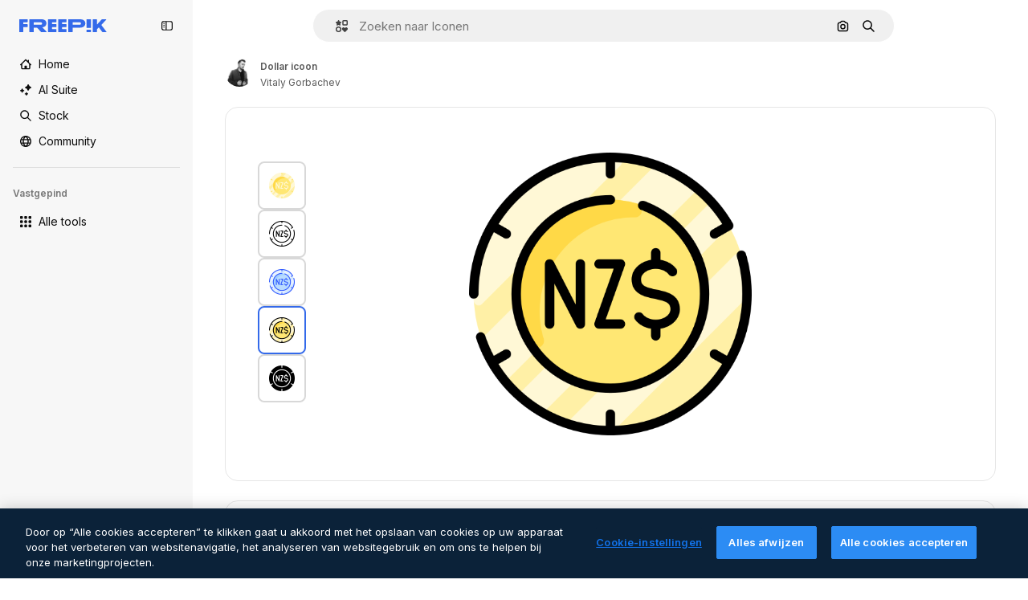

--- FILE ---
content_type: text/javascript
request_url: https://static.cdnpk.net/_next/static/chunks/pages/icon/%5Bcode%5D-e11fe597f0d9d2cd.js
body_size: 317
content:
!function(){try{var n="undefined"!=typeof window?window:"undefined"!=typeof global?global:"undefined"!=typeof self?self:{},e=(new n.Error).stack;e&&(n._sentryDebugIds=n._sentryDebugIds||{},n._sentryDebugIds[e]="2011cb10-8347-46d7-9c22-23634babe942",n._sentryDebugIdIdentifier="sentry-dbid-2011cb10-8347-46d7-9c22-23634babe942")}catch(n){}}(),(self.webpackChunk_N_E=self.webpackChunk_N_E||[]).push([[5471,5050,1350,6329,6473,7967,8454],{67456:function(n,e,t){(window.__NEXT_P=window.__NEXT_P||[]).push(["/icon/[code]",function(){return t(95285)}])},95285:function(n,e,t){"use strict";t.r(e),t.d(e,{__N_SSG:function(){return d},default:function(){return u.Z}});var u=t(62465),d=!0}},function(n){n.O(0,[679,5817,5357,6324,1066,8538,1633,7092,9041,9856,7763,8115,3137,7164,7452,7301,5048,9762,7633,7941,3804,6422,1760,7450,5206,2888,9774,179],function(){return n(n.s=67456)}),_N_E=n.O()}]);